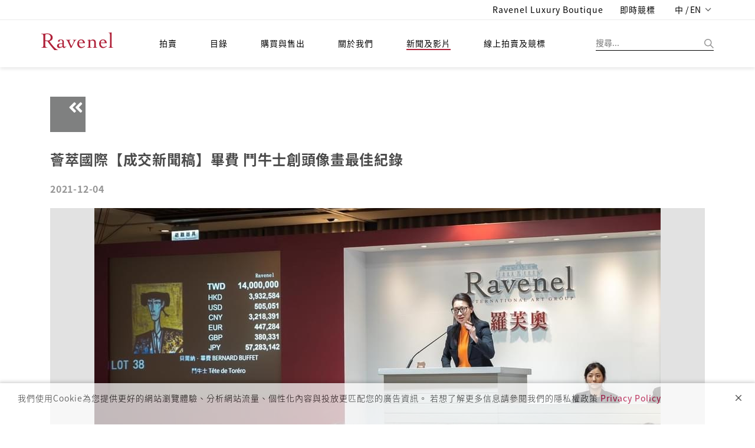

--- FILE ---
content_type: text/html;charset=UTF-8
request_url: https://ravenel.com/news/pressIn/0e98e1bf-80ae-4a1c-90c1-f22323e756ff
body_size: 25267
content:
<!doctype html>

<html>
<head>
	<title>羅芙奧新聞及影片</title>


<meta charset="UTF-8" />
<meta content="IE=edge" http-equiv="X-UA-Compatible" />
<meta content="width=device-width, initial-scale=1" name="viewport" />
<meta content="" name="description" />
<meta content="" name="author" />

<link href="/images/favicon.png" rel="icon" />
<!-- Bootstrap CSS  -->
<link href="/asset/css.2/bootstrap.css?v=1.2" media="screen" rel="stylesheet" type="text/css" />
<!-- Font Awesome CSS -->
<link href="/css.2/font-awesome.min.css" media="screen" rel="stylesheet" type="text/css" />
<link href="/css.2/fontawesome-all.css" media="screen" rel="stylesheet" type="text/css" />
<!-- Slicknav -->
<link href="/css.2/slicknav.css?v=1.1" media="screen" rel="stylesheet" type="text/css" />
<!-- Margo CSS Styles  -->
<link href="/css.2/style_font_a.css" media="screen" rel="stylesheet" type="text/css" />
<link href="/css.2/style_font_b.css" media="screen" rel="stylesheet" type="text/css" />
<link href="/css.2/style_font_c.css" media="screen" rel="stylesheet" type="text/css" />
<link href="/css.2/style.css?v=4.14" media="screen" rel="stylesheet" type="text/css" />
<script type="6b6c89c78661f966c5290910-text/javascript">
	var lang = 'zh_TW';
	var contextPath = '';
	if(lang!="en"){
		document.write('<link rel="stylesheet" href="'+contextPath+'/css.2/notosanstc.css" />');
		document.write('<link rel="stylesheet" href="'+contextPath+'/css.2/style_cn.css" />');
	}
	var contextPathAvoidSlash = contextPath;
	if(contextPathAvoidSlash == '/') {
		contextPathAvoidSlash = '';
	}
</script>
<!-- Responsive CSS Styles  -->
<link href="/css.2/responsive.css" media="screen" rel="stylesheet" type="text/css" />
<!-- Css3 Transitions Styles  -->
<link href="/css.2/animate.css" media="screen" rel="stylesheet" type="text/css" />
<!-- Color CSS Styles  -->
<link href="/css.2/colors/red.css" media="screen" rel="stylesheet" title="red" type="text/css" />
<!-- RiEASE -->
<link rel="stylesheet" href="/css.2/r_common.css" />

<link href="/js/sweetalert/sweetalert.css" rel="stylesheet" type="text/css" />
<!-- custom CSS for front -->
<link rel="stylesheet" href="/css.2/fail.css" />


<link href="/css.2/pagination.css" rel="stylesheet" type="text/css" />
<script src="/js/jquery-2.1.4.min.js" type="6b6c89c78661f966c5290910-text/javascript"></script>
<script src="/js/jquery.requestanimationframe.min.js" type="6b6c89c78661f966c5290910-text/javascript"></script>
<script src="/js/jquery.migrate.js" type="6b6c89c78661f966c5290910-text/javascript"></script>
<script src="/asset/js/bootstrap.min.js" type="6b6c89c78661f966c5290910-text/javascript"></script>
<script src="/js/modernizrr.js" type="6b6c89c78661f966c5290910-text/javascript"></script>
<script src="/js/jquery.fitvids.js" type="6b6c89c78661f966c5290910-text/javascript"></script>
<script src="/js/owl.carousel.min.js" type="6b6c89c78661f966c5290910-text/javascript"></script>
<script src="/js/jquery.isotope.min.js" type="6b6c89c78661f966c5290910-text/javascript"></script>
<script src="/js/jquery.appear.js" type="6b6c89c78661f966c5290910-text/javascript"></script>

<script src="/js/count-to.js" type="6b6c89c78661f966c5290910-text/javascript"></script>
<script src="/js/jquery.textillate.js" type="6b6c89c78661f966c5290910-text/javascript"></script>
<script src="/js/jquery.easypiechart.min.js" type="6b6c89c78661f966c5290910-text/javascript"></script>
<script src="/js/jquery.nicescroll.min.js" type="6b6c89c78661f966c5290910-text/javascript"></script>
<script src="/js/jquery.parallax.js" type="6b6c89c78661f966c5290910-text/javascript"></script>
<script src="/js/mediaelement-and-player.js" type="6b6c89c78661f966c5290910-text/javascript"></script>
<script src="/js/jquery.slicknav.js" type="6b6c89c78661f966c5290910-text/javascript"></script>


<script src="/js/lodash.min.js" type="6b6c89c78661f966c5290910-text/javascript"></script>
<script type="6b6c89c78661f966c5290910-text/javascript" src="/js/r_common.js?v=1.2"></script>
<script type="6b6c89c78661f966c5290910-text/javascript" src="/RiAPI.js"></script>
<script crossorigin="anonymous" integrity="sha512-QJsj3afWlCpnQ60XzzYE8Jb3IgHIK1BcGZox9rUSmRRq3Ocz9vQ1yR80eX2/b9jfx/UuT5zYWNdrM8Te/eCMhQ==" src="https://cdnjs.cloudflare.com/ajax/libs/vue/2.6.11/vue.min.js" type="6b6c89c78661f966c5290910-text/javascript"></script>
<!--<script src="https://cdnjs.cloudflare.com/ajax/libs/vue/2.6.11/vue.js" -->
<!--		integrity="sha512-PyKhbAWS+VlTWXjk/36s5hJmUJBxcGY/1hlxg6woHD/EONP2fawZRKmvHdTGOWPKTqk3CPSUPh7+2boIBklbvw==" -->
<!--		crossorigin="anonymous"></script>	-->
<!--<script type="text/javascript" src="https://cdnjs.cloudflare.com/ajax/libs/vue/2.4.2/vue.min.js"></script>-->
<script src="/js/script.js?v=2.1" type="6b6c89c78661f966c5290910-text/javascript"></script>

<script src="/js/pagination.js" type="6b6c89c78661f966c5290910-text/javascript"></script>
<!-- /* jtLine */ -->
<script src="/js/timeline/js/modernizr.js" type="6b6c89c78661f966c5290910-text/javascript"></script>
<script src="/js/timeline/js/jquery.mobile.custom.min.js" type="6b6c89c78661f966c5290910-text/javascript"></script>
<script src="/js/timeline/js/jtline.js" type="6b6c89c78661f966c5290910-text/javascript"></script>

<!-- Add mousewheel plugin (this is optional) -->
<script src="/js/fancybox/lib/jquery.mousewheel.pack.js" type="6b6c89c78661f966c5290910-text/javascript"></script>
<!-- Add fancyBox -->
<link href="/js/fancybox/source/jquery.fancybox.css" rel="stylesheet" />
<script src="/js/fancybox/source/jquery.fancybox.pack.js" type="6b6c89c78661f966c5290910-text/javascript"></script>
<!-- Optionally add helpers - button, thumbnail and/or media -->
<link href="/js/fancybox/source/helpers/jquery.fancybox-buttons.css" rel="stylesheet" />
<script src="/js/fancybox/source/helpers/jquery.fancybox-buttons.js" type="6b6c89c78661f966c5290910-text/javascript"></script>
<script src="/js/fancybox/source/helpers/jquery.fancybox-media.js" type="6b6c89c78661f966c5290910-text/javascript"></script>
<link href="/js/fancybox/source/helpers/jquery.fancybox-thumbs.css" rel="stylesheet" />
<script src="/js/fancybox/source/helpers/jquery.fancybox-thumbs.js" type="6b6c89c78661f966c5290910-text/javascript"></script>

<!-- Nivo Lightbox -->
<link href="/js/nivo-lightbox/nivo-lightbox.css" rel="stylesheet" />
<link href="/js/nivo-lightbox/themes/default/default.css" rel="stylesheet" />
<script src="/js/nivo-lightbox/nivo-lightbox.js" type="6b6c89c78661f966c5290910-text/javascript"></script>

<!-- plain modal -->
<script src="/js/plain-modal.min.js" type="6b6c89c78661f966c5290910-text/javascript"></script>

<!-- cookie -->
<script src="/js/jquery.cookie.js" type="6b6c89c78661f966c5290910-text/javascript"></script>

<!-- jQuery dependant loadmore -->
<!-- <script type="text/javascript" src="js/loadmore.js" th:src="@{/js/loadmore.js}"></script> -->

<script type="6b6c89c78661f966c5290910-text/javascript" src="/js/vue-paginate.js"></script>

<script src="https://cdnjs.cloudflare.com/ajax/libs/moment.js/2.22.2/moment.min.js" type="6b6c89c78661f966c5290910-text/javascript"></script>

<script src="https://ajax.microsoft.com/ajax/jquery.templates/beta1/jquery.tmpl.min.js" type="6b6c89c78661f966c5290910-text/javascript"></script>

<script type="6b6c89c78661f966c5290910-text/javascript" src="/js/image-scale/image-scale.min.js"></script>

<script type="6b6c89c78661f966c5290910-text/javascript" src="/js/modernizr-custom.js"></script>

<style>
/* we chat qr code in footer */
#ex-010-close1{
	display: block;
    position: absolute;
    right: 0px;
    background: #FFF;
    border: 0px;
}
.plainmodal .plainmodal-overlay{
	background-color: rgba(255,255,255,0);
}
/* for load more button to be in center (artstin1) */
#loadDiv{
	margin-top: 10px;
	text-align: center;
}
/* artist's artworks eprice and fprice (cata_artist_in1) */
.artWorkPrice .row div{
	margin: 5px;
}

/* weChat shower */
.wechatExShower {
	display: none;
	position: absolute;
}
.wechatExShower img {
	max-width: 180px;
	box-shadow: 0px 1px 7px 2px rgba(0, 0, 0, 0.2);
	border-radius: 6px;
}
/* 首頁 banner carousel 樣式 */
.owl-theme-homebanner {}
.owl-theme-homebanner .owl-pagination {
	text-align: center;
}

/* homepage-banner */
.mobile-container {
	width: 100%;
	height: auto;
}
.mobile-container img.homepage-banner-item {
	width: 100%;
}
.homepage-banner-outer {
	position: relative;
	left: -15px;
	width: calc(100% + 30px);
}

</style>


</head>

<body>
	
	<div id="mainContainer">
		
	<!-- fix content container can append -->
	<div class="hidden-header"></div>
	<!-- Start Header Section -->
	<header class="clearfix">
		<!-- Start Top Bar -->
		<div class="top-bar">
			<div class="container">
				<div class="row">
					<div class="col-md-7 pull-right">
						<!-- Start Social Links -->
						<form id="logoutform" name="logoutform" action="/logout.do">
							<ul class="social-list">
<!--								<li>-->
								<li class="hidden">
									<!-- 當已登出狀態時，此項目隱藏，class加上hidden -->
									<a class="itl-tooltip" data-original-title="Member Center" data-placement="bottom" title="" href="/mem/center">
										<i class="fa fa-user visible-xs textColor_blue"></i>
										<span class="hidden-xs hiName">Hi, Guest</span>
									</a>
									<!-- th:text="'Hi, ' + ${session?.FUser?.name}" -->
								</li>
<!--								<li th:classappend="${session.FUser != null} ? ' hidden' ">-->
								<li class="hidden">
									<!-- class="hidden" -->
									<!-- 當已登入狀態時，此項目隱藏 ，class加上hidden -->
									<a class="itl-tooltip" data-placement="bottom" href="/login" title="登入"><i class="fas fa-sign-in-alt visible-xs"></i>
										<span class="hidden-xs">登入</span>
									</a>
								</li>
<!--								<li th:classappend="${session.FUser == null} ? ' hidden'">-->
								<li class=" hidden">
									<!-- 當已登出狀態時，此項目隱藏 ，class加上hidden -->
									<a class="itl-tooltip" data-placement="bottom" id="submitsignout" onclick="if (!window.__cfRLUnblockHandlers) return false; document.getElementById('logoutform').submit();" title="LOGOUT" data-cf-modified-6b6c89c78661f966c5290910-=""><i class="fas fa-sign-out-alt visible-xs"></i>
										<span class="hidden-xs">登出</span>
									</a>
								</li>
								<li>
									<a class="itl-tooltip" data-placement="bottom" target="_blank" href="https://boutique.ravenel.com/" title="Ravenel Luxury Boutique">
										<i class="fa fa-gavel visible-xs"></i>
										<span class="hidden-xs">Ravenel Luxury Boutique</span>
									</a>
								</li>

								<li>
									<a class="itl-tooltip" data-placement="bottom" target="_blank" href="https://bid.ravenel.com/" title="即時競標">
										<i class="fa fa-gavel visible-xs"></i>
										<span class="hidden-xs">即時競標</span>
									</a>
<!--									<a class="itl-tooltip" data-placement="bottom"-->
<!--									   href="https://www.invaluable.com/auction-house/ravenel-3g14fi6o1w/"-->
<!--									   target="_blank" th:title="#{header.bidNow}">-->
<!--										<i class="fa fa-gavel visible-xs"></i>-->
<!--										<span class="hidden-xs" th:text="#{header.bidNow}">即時競標</span>-->
<!--									</a>-->
								</li>
								<li>
									<a class="language dropdown-toggle" data-toggle="dropdown" href="#" style="letter-spacing: 0.1px;">
										<span>中 / EN</span>
										<span class="caret"></span>
									</a>
									<ul class="langMenu dropdown-menu" role="menu">
										<li>
											<a class="changeLanguageLink  active" data-language="zh-TW" href="/zh-TW/news/pressIn/0e98e1bf-80ae-4a1c-90c1-f22323e756ff">繁體中文</a>
										</li>
										<li>
											<a class="changeLanguageLink" data-language="zh-CN" href="/zh-CN/news/pressIn/0e98e1bf-80ae-4a1c-90c1-f22323e756ff">简体中文</a>
										</li>
										<li>
											<a class="changeLanguageLink" data-language="en" href="/en/news/pressIn/0e98e1bf-80ae-4a1c-90c1-f22323e756ff">ENGLISH</a>
										</li>
									</ul>
								</li>
							</ul>
							<input name="_csrf" type="hidden" value="07c30a99-203f-4e09-b260-693e2fc202c7" />
						<input type="hidden" name="_csrf" value="23d8341c-51e3-4b08-8242-bbebfe16ebec" /></form>

						<!-- End Social Links -->
					</div>
					<!-- .col-md-6 -->
				</div>
				<!-- .row -->
			</div>
			<!-- .container -->
		</div>
		<!-- .top-bar -->
		<!-- End Top Bar -->
		<!-- Start  Logo & Naviagtion  -->
		<div class="navbar navbar-default navbar-top">
			<div class="container">
				<div class="navbar-header" id="headDiv">
					<div class="slicknav_menu">
						<margo aria-haspopup="true" class="slicknav_btn slicknav_collapsed" style="outline: none;" tabindex="0"><span class="slicknav_menutxt"></span><span class="slicknav_icon slicknav_no-text"><span class="slicknav_icon-bar"></span><span class="slicknav_icon-bar"></span><span class="slicknav_icon-bar"></span></span></margo>
						<ul aria-hidden="true" class="slicknav_nav slicknav_hidden" role="menu" style="display: none;">
							<li class="slicknav_collapsed slicknav_parent">
								<margo aria-haspopup="true" class="slicknav_item slicknav_row" role="menuitem" style="outline: none;" tabindex="-1">
									<a class="" tabindex="-1" href="/index">拍賣</a>
									<span class="slicknav_arrow"><i class="fa fa-angle-right"></i></span>
								</margo>
								<ul aria-hidden="true" class="dropdown slicknav_hidden" role="menu" style="display: none;">
									<li>
										<a href="/au/calendar" role="menuitem" tabindex="-1">預展/拍賣時間地點</a>
									</li>
									<li>
										<a role="menuitem" tabindex="-1" href="/au/bestArtwork/c26fd62c-bb15-4667-8b42-39a83052e466">精選</a>
									</li>
									<li>
										<a role="menuitem" tabindex="-1" href="/au/dwResult/c26fd62c-bb15-4667-8b42-39a83052e466">歷屆成交紀錄</a>
									</li>
									<li>
										<a role="menuitem" tabindex="-1" href="/BS/auBid">委託競投表格</a>
									</li>
								</ul>
							</li>
							<li class="slicknav_collapsed slicknav_parent">
								<margo aria-haspopup="true" class="slicknav_item slicknav_row" role="menuitem" style="outline: none;" tabindex="-1">
									<a tabindex="-1" href="/catalogues">目錄</a>
									<span class="slicknav_arrow"><i class="fa fa-angle-right"></i></span>
								</margo>
								<ul aria-hidden="true" class="dropdown slicknav_hidden" role="menu" style="display: none;">
									<li>
										<a href="/cata/e" role="menuitem" tabindex="-1">電子目錄</a>
									</li>
									<li>
										<a href="/cata/artist" role="menuitem" tabindex="-1">藝術家簡歷</a>
									</li>
									<li>
										<a href="/cata/lots/" role="menuitem" tabindex="-1">歷屆拍品</a>
									</li>
									<li>
										<a href="/cata/hisCata/c26fd62c-bb15-4667-8b42-39a83052e466" role="menuitem" tabindex="-1">歷屆目錄</a>
									</li>
								</ul>
							</li>
							<li class="slicknav_collapsed slicknav_parent">
								<margo aria-haspopup="true" class="slicknav_item slicknav_row" role="menuitem" style="outline: none;" tabindex="-1">
									<a href="/BS" tabindex="-1">購買與售出</a>
									<span class="slicknav_arrow"><i class="fa fa-angle-right"></i></span>
								</margo>
								<ul aria-hidden="true" class="dropdown slicknav_hidden" role="menu" style="display: none;">
									<li>
										<a href="/BS/howBuy" role="menuitem" tabindex="-1">如何買</a>
									</li>
									<li>
										<a href="/BS/howSell" role="menuitem" tabindex="-1">如何賣</a>
									</li>
									<li>
										<a href="/BS/depart" role="menuitem" tabindex="-1">聯絡我們</a>
									</li>
								</ul>
							</li>
							<li class="slicknav_collapsed slicknav_parent">
								<margo aria-haspopup="true" class="slicknav_item slicknav_row" role="menuitem" style="outline: none;" tabindex="-1">
									<a href="/about" tabindex="-1">關於我們</a>
									<span class="slicknav_arrow"><i class="fa fa-angle-right"></i></span>
								</margo>
								<ul aria-hidden="true" class="dropdown slicknav_hidden" role="menu" style="display: none;">
									<li>
										<a href="/ab/service" role="menuitem" tabindex="-1">服務項目</a>
									</li>
									<li>
										<a href="/ab/CS" role="menuitem" tabindex="-1">客戶服務</a>
									</li>
									<li>
										<a href="/ab/corInfo" role="menuitem" tabindex="-1">集團介紹</a>
									</li>
									<li>
										<a href="藝術計畫" role="menuitem" tabindex="-1">藝術計畫</a>
									</li>
								</ul>
							</li>
							<li class="slicknav_collapsed slicknav_parent">
								<margo aria-haspopup="true" class="slicknav_item slicknav_row" role="menuitem" style="outline: none;" tabindex="-1">
									<a href="/news" tabindex="-1" class=" active">新聞及影片</a>
									<span class="slicknav_arrow"><i class="fa fa-angle-right"></i></span>
								</margo>
								<ul aria-hidden="true" class="dropdown slicknav_hidden" role="menu" style="display: none;">
									<li>
										<a href="/news/press" role="menuitem" tabindex="-1" class=" active">新聞中心</a>
									</li>
									<li>
										<a href="/news/video" role="menuitem" tabindex="-1">影音專區</a>
									</li>
									<li>
										<a href="/news/art" role="menuitem" tabindex="-1">羅芙奧藝術專欄</a>
									</li>
								</ul>
							</li>
							<li class="drop">
								<a target="_blank" href="https://bid.ravenel.com/">線上拍賣及競標</a>
<!--								<a href="https://www.invaluable.com/auction-house/ravenel-3g14fi6o1w/" target="_blank"-->
<!--								   th:text="#{header.menu.online.bid}">線上拍賣及競標</a>-->
<!--								<a href="https://www.invaluable.com/ravenel" target="_blank"-->
<!--								   th:text="#{header.menu.online.bid}">線上拍賣及競標</a>-->
							</li>
						</ul>
					</div>
					<!-- Stat Toggle Nav Link For Mobiles -->
					<button class="navbar-toggle" data-target=".navbar-collapse" data-toggle="collapse" type="button">
						<i class="fa fa-bars"></i>
					</button>
					<!-- End Toggle Nav Link For Mobiles -->
					<h1>
						<a class="navbar-brand" href="/index">
							<img alt="羅芙奧藝術集團" src="/images/logo.svg?t=1" />
						</a>
					</h1>
				</div>
				<!-- 如使用者於手機版點擊搜尋按鈕，則於 .search-form-status 旁加上 .show-search-form，即會顯示搜尋輸入框 -->
				<div class="search-form-status">
					<a class="show-search search-close-btn"> </a>
					<div class="search-side">
						<a class="show-search bg-img search-go-btn" id="doSearchBtn"> </a>
						<div class="search-form">
							<input id="s" name="keyword" type="text" value="" placeholder="搜尋..." />
						</div>
					</div>
				</div>
				<div class="navbar-collapse collapse">
					<!-- 電腦版選單 -->
					<ul class="nav navbar-nav navbar-left subMenuArrow hidden-nav-mobile">
						<li class="drop">
							<a class="" href="/index">拍賣</a>
							<!-- class="active"  -->
							<ul class="dropdown subMenuAcMove  default-style">
								<li>
									<a href="/au/calendar">預展/拍賣時間地點</a>
								</li>
								<!-- class="active"  -->
								<li>
									<a href="/au/bestArtwork">精選</a>
								</li>
								<li>
									<a href="/au/dwResult/c26fd62c-bb15-4667-8b42-39a83052e466">歷屆成交紀錄</a>
								</li>
								<li>
									<a href="/BS/auBid">委託競投表格</a>
								</li>
							</ul>
						</li>
						<li class="drop">
							<a href="/catalogues">目錄</a>
							<ul class="dropdown subMenuCaMove  default-style">
								<li><a href="/cata/e">電子目錄</a></li>
								<li>
									<a href="/cata/artist">藝術家簡歷</a>
								</li>
								<li>
									<a href="/cata/lots/">歷屆拍品</a>
								</li>
								<li>
									<a href="/cata/hisCata/c26fd62c-bb15-4667-8b42-39a83052e466">歷屆目錄</a>
								</li>
							</ul>
						</li>
						<li class="drop">
							<a href="/BS">購買與售出</a>
							<ul class="dropdown subMenuBsMove  default-style">
								<li><a href="/BS/howBuy">如何買</a></li>
								<li><a href="/BS/howSell">如何賣</a></li>
								<li>
									<a href="/BS/depart">聯絡我們</a>
								</li>
							</ul>
						</li>
						<li class="drop">
							<a href="/about">關於我們</a>
							<ul class="dropdown subMenuAbMove  default-style">
								<li>
									<a href="/ab/service">服務項目</a>
								</li>
								<li><a href="/ab/CS">客戶服務</a></li>
								<li>
									<a href="/ab/corInfo">集團介紹</a>
								</li>
								<li><a href="/ab/EP">藝術計畫</a></li>
							</ul>
						</li>
						<li class="drop">
							<a href="/news" class=" active">新聞及影片</a>
							<ul class="dropdown subMenuNwMove">
								<li>
									<a href="/news/press" class=" active">新聞中心</a>
								</li>
								<li>
									<a href="/news/video">影音專區</a>
								</li>
								<li>
									<a href="/news/art">羅芙奧藝術專欄</a>
								</li>
								<li>
									<a href="/news/social">社群媒體</a>
								</li>
							</ul>
						</li>
						<li class="drop">
							<a target="_blank" href="https://bid.ravenel.com/">線上拍賣及競標</a>
<!--							<a href="https://www.invaluable.com/auction-house/ravenel-3g14fi6o1w/" target="_blank"-->
<!--								th:text="#{header.menu.online.bid}">線上拍賣及競標</a>-->
						</li>
					</ul>
					<!-- End Navigation List -->
				</div>
			</div>
			<!-- Mobile Menu Start -->
			<!-- 手機版選單 -->
			<ul class="nav navbar-nav navbar-left subMenuArrow hidden-nav-desktop submenuContainer">
				<li class="drop">
					<button class="close-btn">
						<img alt="" src="/images/img-close.png" title="" />
					</button>
				</li>
				<li class="drop">
					<a class="active" href="">語言/Language</a>
					<ul class="dropdown subMenuAcMove">
						<li>
							<a href="/zh-TW/news/pressIn/0e98e1bf-80ae-4a1c-90c1-f22323e756ff" class=" active">繁體中文</a>
						</li>
						<li>
							<a href="/zh-CN/news/pressIn/0e98e1bf-80ae-4a1c-90c1-f22323e756ff">簡體中文</a>
						</li>
						<li>
							<a href="/en/news/pressIn/0e98e1bf-80ae-4a1c-90c1-f22323e756ff">English</a>
						</li>
					</ul>
				</li>
				<li class="drop">
					<a class=" active" href="/index">拍賣</a>
					<!-- class="active"  -->
					<ul class="dropdown subMenuAcMove">
						<li class="">
							<a href="/au/calendar">預展/拍賣時間地點</a>
						</li>
						<!-- class="active"  -->
						<li>
							<a href="/au/bestArtwork">精選</a>
						</li>
						<li>
							<a href="/au/dwResult/c26fd62c-bb15-4667-8b42-39a83052e466">歷屆成交紀錄</a>
						</li>
						<li>
							<a href="/BS/auBid">委託競投表格</a>
						</li>
					</ul>
				</li>
				<li class="drop">
					<a href="/catalogues">目錄</a>
					<ul class="dropdown subMenuCaMove">
						<li><a href="/cata/e">電子目錄</a></li>
						<li>
							<a href="/cata/artist">藝術家簡歷</a>
						</li>
						<li>
							<a href="/cata/lots/">歷屆拍品</a>
						</li>
						<li>
							<a href="/cata/hisCata/c26fd62c-bb15-4667-8b42-39a83052e466">歷屆目錄</a>
						</li>
					</ul>
				</li>
				<li class="drop">
					<a href="/BS">購買與售出</a>
					<ul class="dropdown subMenuBsMove">
						<li><a href="/BS/howBuy">如何買</a></li>
						<li><a href="/BS/howSell">如何賣</a></li>
						<li>
							<a href="/BS/depart">聯絡我們</a>
						</li>
					</ul>
				</li>
				<li class="drop">
					<a href="/about">關於我們</a>
					<ul class="dropdown subMenuAbMove">
						<li>
							<a href="/ab/service">服務項目</a>
						</li>
						<li><a href="/ab/CS">客戶服務</a></li>
						<li>
							<a href="/ab/corInfo">集團介紹</a>
						</li>
						<li><a href="藝術計畫">藝術計畫</a></li>
					</ul>
				</li>
				<li class="drop">
					<a href="/news" class=" active">新聞及影片</a>
					<ul class="dropdown subMenuNwMove">
						<li>
							<a href="/news/press" class=" active">新聞中心</a>
						</li>
						<li>
							<a href="/news/video">影音專區</a>
						</li>
						<li>
							<a href="/news/art">羅芙奧藝術專欄</a>
						</li>
						<li>
							<a href="/news/social">社群媒體</a>
						</li>
					</ul>
				</li>
				<li class="drop">
					<a target="_blank" href="https://bid.ravenel.com/">線上拍賣及競標</a>
<!--					<a href="https://www.invaluable.com/auction-house/ravenel-3g14fi6o1w/" target="_blank"-->
<!--					   th:text="#{header.menu.online.bid}">線上拍賣及競標</a>-->
				</li>
			</ul>
			<!-- End Navigation List -->
			<!-- End Search -->

			<!-- Mobile Menu End -->
		</div>
		<!-- End Header Logo & Naviagtion -->
	</header>
	<!-- end header -->


		<div>
	        <style>
				.author span{
					font-size:16px;
				}
			</style>
            <!-- Full Body Container --> 
            <div id="container"> 
                <!-- Start Header Section --> 
                <!-- End Header Section --> 
                <!-- InstanceBeginEditable name="EditRegion1" --> 
                <section class="container-fluid newsIn"> 
                    <div class="container"> 
                        <div class="backPageEvent"> 
                            <a href="#" onclick="if (!window.__cfRLUnblockHandlers) return false; history.back()" data-cf-modified-6b6c89c78661f966c5290910-=""><i class="fa fa-angle-double-left fa-2x"></i></a> 
                        </div> 
                        <div class="newsEdit"> 
                            <div class="row"> 
                                <div class="col-md-8"></div> 
                                <div class="col-md-4"> 
                                    <h2>薈萃國際【成交新聞稿】畢費 鬥牛士創頭像畫最佳紀錄</h2> 
                                    <h5 class="author" style="color: #959595">
										<span id="authorBlock">Eva Tang / </span>
										<span id="originBlock">Ravenel Quarterly No. 21 2017/05 / </span>
										<span id="showDate">2017-05-16</span>
									</h5> 
                                </div> 
                                <div class="col-md-8"> 
                                    <div class="newsImgShow"> 
                                        <div class="touch-slider" data-slider-navigation="true" data-slider-pagination="true"> 
                                        	   <div class="item"> 
                                                <img src="/resource/images/e3cab710-625b-4434-8a7c-e41cf0bd0d9e" /> 
                                            </div>
<!--                                             <div class="item">  -->
<!--                                                 <img alt="" src="images/press/press1.png" th:src="@{/images/press/press1.png}">  -->
<!--                                             </div>  -->
<!--                                             <div class="item">  -->
<!--                                                 <img alt="" src="images/aboutUs2.png" th:src="@{/images/aboutUs2.png}">  -->
<!--                                             </div>  -->
<!--                                             <div class="item">  -->
<!--                                                 <img alt="" src="images/aboutUs1.png" th:src="@{/images/aboutUs1.png}">  -->
<!--                                             </div>  -->
                                        </div> 
                                    </div> 
                                </div> 
                                <div class="col-md-4" id="newsContent">
                                    	<hr /> 
                                    	<div class="EPeditSubtit">
                                         ＋ OVERVIEW 
                                    	</div> 
                                    	<p>Held on two consecutive days, June 3 and June 4, the 2016 Spring Auction Taipei “Finest and Rarest Wines” closed successfully Saturday evening. The auction collected a total of 940 lots. With rigorous selection of wine quality, Ravenel presented exquisite fine wines from the new and the old worlds as well an abundance of Japanese and Scotch whiskies. This year’s Spring Auction reached nearly US$2,400,000 in total revenue and over 70% sold by lot. Facing the market correction in Asian wine auctions today, buyers still gave Ravenel full support to maintain a stable foothold in Taiwan’s fine wine auction market. As always, Ravenel appreciates the continued support and recognition of distinguished collectors everywhere.</p> 
                                    	<p>The auction began with Bordeaux cellars. The results showed that wines from celebrated chateaus in legendary years were particularly favored. The market of cellar vintages is also recovering stably. The oldest vintage of this auction, Château Margaux 1900, was sold for US$12,979. The rest, such as Château La Mission Haut-Brion 1955, Château Latour 1966 and Château Cheval Blanc 2005, also </p> 
                                    	<hr /> 
                                </div> 
                            </div> 
                        </div> 
                    </div> 
                </section> 
                <!-- InstanceEndEditable --> 
                <!-- go to top --> 
                <a class="btn bg-orange btn-lg back-to-top" data-placement="left" data-toggle="tooltip" href="#" id="back-to-top" role="button" title="Click to return on the top page"> <span class="fa fa-caret-up"></span> </a> 
            </div> 
            <!-- end #container --> 
            <!-- InstanceBeginEditable name="EditRegion3" --> 
            <!-- go to top --> 
            <!-- InstanceEndEditable --> 
            <!-- InstanceEnd -->
        </div>
		<footer class="footer-widget social-widget">

		<div class="link-wrap navbar-default">
			<img alt="" class="footer-logo" src="/images/footer-logo.svg?t=1" />
			<ul class="social-icons hidden-nav-desktop" id="socialIcon">
				
					<li>
						<a class="" id="ic-FaceBook-mobile" href="https://www.facebook.com/RavenelArtGroup">
							<img src="/images/footer-fb.png" />
							
							
							
							
						</a></li>
				
				
					<li>
						<a class="" id="ic-Line-mobile" href="https://line.me/R/ti/p/%40nte1433g">
							
							<img src="/images/footer-line.png" />
							
							
							
						</a></li>
				
				
					<li>
						<a class="" id="ic-Instagram-mobile" href="https://instagram.com/ravenelart/">
							
							
							<img src="/images/footer-instagram.png" />
							
							
						</a></li>
				
				
					<li>
						<a class="" id="ic-WeChat-mobile" href="https://web.wechat.com/?lang=zh_TW">
							
							
							
							<img src="/images/footer-wechat.png" />
							
						</a></li>
				
				
					<li>
						<a class="" id="ic-Youtube-mobile" href="https://youtube.com/@Ravenel">
							
							
							
							
							<img src="/images/footer-youtube.png" />
						</a></li>
				
				
					<li>
						<a class="" id="ic-Weibo-mobile" href="https://e.weibo.com/ravenel">
							
							
							
							
							
						</a></li>
				
			</ul>
			<div class="container flex-center w-100 hidden-nav-mobile">
				<ul class="nav navbar-nav subMenuArrow list-inline footerMenu">
					<li class="drop">
						<a href="/index">
							拍賣
							<span class="caret"></span>
						</a>
						<ul class="dropdown subMenuAcMove">
							<li>
								<a href="/au/calendar">預展/拍賣時間地點</a>
							</li>
							<li>
								<a href="/au/bestArtwork/c26fd62c-bb15-4667-8b42-39a83052e466">精選</a>
							</li>
							<li>
								<a href="/au/dwResult/c26fd62c-bb15-4667-8b42-39a83052e466">歷屆成交紀錄</a>
							</li>
							<li>
								<a href="/BS/auBid">委託競投表格</a>
							</li>
						</ul>
					</li>
					<li class="drop">
						<a href="/catalogues">
							目錄
							<span class="caret"></span>
						</a>
						<ul class="dropdown subMenuCaMove">
							<li class="">
								<a href="/cata/e">電子目錄</a></li>
							<li>
								<a href="/cata/artist">藝術家簡歷</a>
							</li>
							<li>
								<a href="/cata/lots/">歷屆拍品</a>
							</li>
							<li>
								<a href="/cata/hisCata/c26fd62c-bb15-4667-8b42-39a83052e466">歷屆目錄</a>
							</li>
						</ul>
					</li>
					<li class="drop">
						<a href="/BS">
							購買與售出
							<span class="caret"></span>
						</a>
						<ul class="dropdown subMenuBsMove">
							<li class="">
								<a href="/BS/howBuy">如何買</a>
							</li>
							<li>
								<a href="/BS/howSell">如何賣</a>
							</li>
							<li>
								<a href="/BS/depart">聯絡我們</a>
							</li>
						</ul>
					</li>
					<li class="drop">
						<a href="/about">
							關於我們
							<span class="caret"></span>
						</a>
						<ul class="dropdown subMenuAbMove">
							<li class="">
								<a href="/ab/service">服務項目</a>
							</li>
							<li>
								<a href="/ab/CS">客戶服務</a>
							</li>
							<li>
								<a href="/ab/corInfo">集團介紹</a>
							</li>
							<li>
								<a href="/ab/EP">藝術計畫</a>
							</li>
						</ul>
					</li>
					<li class="drop  ">
						<a href="/news" class=" ">
							新聞及影片
							<span class="caret"></span>
						</a>
						<ul class="dropdown subMenuNwMove">
							<li class="">
								<a href="/news/press" class=" active">新聞中心</a>
							</li>
							<li>
								<a href="/news/video">影音專區</a>
							</li>
							<li>
								<a href="/news/art">羅芙奧藝術專欄</a>
							</li>
							<li>
								<a href="/news/social">社群媒體</a>
							</li>
						</ul>
					</li>
					<li class="drop">
<!--						href="https://www.onlinebids-ravenel.com/"  -->
						<a target="_blank" href="https://bid.ravenel.com/">線上拍賣及競標</a>
<!--						<a href="https://www.invaluable.com/auction-house/ravenel-3g14fi6o1w/" target="_blank"-->
<!--						   th:text="#{header.menu.online.bid}">線上拍賣及競標</a>-->
					</li>
				</ul>
			</div>
		</div>

		<div class="privacy-wrap">
			<div class="container">
				<div class="row flex-middle w-100">
					<div class="col-md-6 text-left">
						<p>
							© 2018 <span>羅芙奧藝術集團</span>
							<a class="policyLink" href="/privacyPolicy">線上隱私權保護政策</a>
						</p>
					</div>
					<div class="col-md-6 text-right">
						<ul class="social-icons hidden-nav-mobile" id="socialIcon">
							
								<li>
									<a class="" id="ic-FaceBook" href="https://www.facebook.com/RavenelArtGroup">
										<img src="/images/footer-fb.png" />
										
										
										
										
									</a></li>
							
							
								<li>
									<a class="" id="ic-Line" href="https://line.me/R/ti/p/%40nte1433g">
										
										<img src="/images/footer-line.png" />
										
										
										
									</a></li>
							
							
								<li>
									<a class="" id="ic-Instagram" href="https://instagram.com/ravenelart/">
										
										
										<img src="/images/footer-instagram.png" />
										
										
									</a></li>
							
							
								<li>
									<a class="" id="ic-WeChat" href="https://web.wechat.com/?lang=zh_TW">
										
										
										
										<img src="/images/footer-wechat.png" />
										
									</a></li>
							
							
								<li>
									<a class="" id="ic-Youtube" href="https://youtube.com/@Ravenel">
										
										
										
										
										<img src="/images/footer-youtube.png" />
									</a></li>
							
							
								<li>
									<a class="" id="ic-Weibo" href="https://e.weibo.com/ravenel">
										
										
										
										
										
									</a></li>
							
						</ul>
						<div class="wechatExShower" data-show-place="top" id="ic-WeChat-shower">
							<img height="180" width="180" src="/images/wechatqr.png" />
						</div>
						<div class="wechatExShower" data-show-place="top" id="ic-Line-shower">
							<img height="180" width="180" src="/images/lineqr.png" />
						</div>
					</div>
				</div>
			</div>
		</div>

		<script type="6b6c89c78661f966c5290910-text/javascript">
			$(document).ready(function() {
				// GDPR.
				reqGDPR();

				weChatInit();
			});

			/**
			 * weChat social icon 點擊事件
			 */
			function weChatInit() {
				var closeWeChat = function(e) {
					var $box = $(".wechatExShower");
					var targetIsBox = false;
					$box.each(function() {
						var inc = $.contains(this, e.target);
						if(inc) targetIsBox = true;
					});
					if(e.type == 'click' && targetIsBox) {
						return;
					}
					var arr = [];
					$box.each(function() {
						arr.push($(this).attr('data-isShow'));
					});
					if(arr.indexOf('true') != -1) {
						$box.attr('data-isShow', 'false').fadeOut();
					}
				}

				$('body,html').on('click', closeWeChat).on('mousewheel', closeWeChat);
				$(window).on('resize', closeWeChat);

				// show QRCode box
				$("#ic-WeChat, #leftSide-ic-WeChat, #ic-Line, #leftSide-ic-Line").on('click', function(e){
					e.preventDefault();
					var $this = $(this),
						$box = $("#" + $this.attr('id') + '-shower');
					var showPlace = $box.attr('data-show-place') || 'top';
					var boxSize = 180;
					var pos = $this.position();
					var iconWidth = $this.find('i').width();
					var winWidth = $(window).width();
					var iconCenterX = pos.left + (iconWidth / 2);
					var iconCenterY = pos.top + (iconWidth / 2);
					var boxLeft = 0, boxTop = 0;
					if(showPlace === 'top') {
						boxLeft = iconCenterX - (boxSize / 2);
						boxTop = pos.top - boxSize - 20;
						var boxMax = boxLeft + boxSize;
						if(boxMax - winWidth > 0) {
							// over window width
							boxLeft = winWidth - boxSize - 20;
						}
					}else if(showPlace === 'right') {
						boxLeft = iconCenterX + 40;
						boxTop = iconCenterY - (boxSize / 2);
					}
					if($box.attr('data-isShow') === 'true') {
						$box.attr('data-isShow', 'false').fadeOut();
						return;
					}
					$('[id$="-shower"][data-isShow="true"]').each(function(index, item) {
						var $item = $(item);
						var myId = $(item).attr('id');
						if(myId === $box.attr('id')) {
							return;
						}
						$item.attr('data-isShow', 'false').hide();
					});
					$box.css({
						top : boxTop + 'px',
						left : boxLeft + 'px'
					}).attr('data-isShow', 'true').fadeIn();
					if($this.is('[id^="leftSide-ic"]')) {
						$box.parent().css('z-index', 100);
					}
					return false;
				});
			}

			function reqGDPR() {
				var hasGDPR = $.cookie('gdpr_read');
				if(hasGDPR && hasGDPR === '1') {
					return;
				}
				RiAPI.run({
					url : '/rest/common/gdpr',
					success : function(resp) {
						if(resp.code != 0) {
							return;
						}
						var container = $('#gdprContainer');
						var data = resp.data;
						container.find('p').first().html(data);
						container.fadeIn();
					},
					error : function() {}
				});

				$('#gdprContainer').find('button').click(function() {
					$.cookie('gdpr_read', '1', {
						path : '/',
						expires : 365 * 10
					});
					$('#gdprContainer').hide();
				});
			}
		</script>
	</footer>
		
		<div class="gdqr_notice" id="gdprContainer" style="display:none;">
			<p></p>
			<button aria-label="Close" class="close" type="button">
				<span aria-hidden="true"><img alt="close" src="/images/fa-close.png" /></span>
			</button>
		</div>
	
		
		<!-- go to top -->
		<a class="btn bg-orange btn-lg back-to-top" data-placement="left" data-toggle="tooltip" href="#" id="back-to-top" role="button" title="Click to return on the top page">
			<span class="fa fa-caret-up"></span>
		</a>
	
	</div>
	
	
	

	<!-- <script type="text/javascript" src="js/script.js" th:src="@{/js/script.js?v=1}"></script> -->
	<!-- go to top -->
	<script type="6b6c89c78661f966c5290910-text/javascript">

		/*-- 全站搜尋 function --*/
		function doSearchWebsite(event) {
			event.preventDefault();
			var keyword = $('#s').val();
			if(keyword == null || keyword == '') {
				return false;
			}
			var $btn = $('.search-form-status .search-go-btn');
			var clickMode = $btn.data('clickMode');
			if(clickMode === 'mobile' && $btn.data('show-search') !== 'true') {
				return false;
			}
			window.location = contextPathAvoidSlash + '/search/' + encodeURIComponent(keyword);
			//window.location = contextPathAvoidSlash + '/search?kw=' + encodeURIComponent(keyword);
		}

		function imgForceReload(index, item) {
			var src = $(item).attr('src');
			src += "?t=" + new Date().getTime();
			$(item).attr('src', src);
		}

		// image not found
		$('img.imgNotFoundBlank').on('error', function (e) {
			$(this).attr('src', imageBlank());
		}).each(imgForceReload);

		$(document).ready(function () {
			// 全站搜尋 click event
			$('#s').keydown(function (e) {
				if (e.keyCode === 13) {
					e.preventDefault();
					doSearchWebsite(e);
					return false;
				}
			});
			$('#doSearchBtn').click(doSearchWebsite);

			// fix language switcher
			$('.changeLanguageLink').each(function(index, item) {
				$(item).click(function(e) {
					var $lnk = $(this);
					var keyword = $lnk.attr('data-search-keyword');
					if(keyword == null || keyword == '' || keyword == 'null' || keyword === 'undefined') {
						return true;
					}
					var lang = $lnk.attr('data-language');
					e.preventDefault();
					window.location = contextPathAvoidSlash + '/' + lang + '/search/' + keyword;
					return false;
				});
			});

			// data-to-link 非 a tag 卻需要連結的元素
			$('[data-to-link]').each(function(index, elt) {
				var $elt = $(elt);
				var toLink = $elt.attr('data-to-link');
				if(toLink == null || toLink == '') {
					return;
				}
				var currentStyle = $elt.attr('style') || '';
				$elt.click(function() {
					var toLink2 = $elt.attr('data-to-link');
					var toMode = $elt.attr('data-to-target') || '_blank';
					if(toMode == '_blank') {
						window.open(toLink2);
					}else {
						window.location.href = toLink2;
					}
				}).attr('style', currentStyle + ';cursor:pointer;');
			});

			// show or hide back-to-top
			$(window).scroll(function () {
				if ($(this).scrollTop() > 50) {
					$('#back-to-top').fadeIn();
				} else {
					$('#back-to-top').fadeOut();
				}
			});
			// scroll body to 0px on click
			$('#back-to-top').click(function () {
				$('#back-to-top').tooltip('hide');
				var defFunc = function() {
					$('body,html').animate({
						scrollTop: 0
					}, 600);
				}
				try {
					var hasNiceScroll = $('html').getNiceScroll || false;
					if (hasNiceScroll) {
						$("html").getNiceScroll(0).doScrollTop(0, 600);
					} else {
						defFunc();
					}
				}catch(ex) {
					defFunc();
				}
				return false;
			});
			$('#back-to-top').tooltip('show');

			// image not found
			$('img.imgNotFound').on('load', function (e) {
				var h = $(this).prop('naturalHeight');
				if (h == 1) {
					$(this).attr('src', imageNotFound());
				}
			}).on('error', function (e) {
				$(this).attr('src', imageNotFound());
			})
				.each(imgForceReload);

			$('img.imgNotFoundBanner').on('load', function (e) {
				var h = $(this).prop('naturalHeight');
				if (h == 1) {
					var img = $(this).attr('src', imageNotFound());
					img.css({
						width: 'inherit',
						'min-height': '80%'
					}).parent().css({
						'background-color': 'white'
					});
				}
			}).on('error', function (e) {
				var img = $(this).attr('src', imageNotFound());
				img.css({
					width: 'inherit',
					'min-height': '80%'
				}).parent().css({
					'background-color': 'white'
				});
			}).each(imgForceReload);

			$('img.imgNotFoundHH').on('load', function (e) {
				//console.log($(this).prop('naturalHeight'));
				//console.log($(this).prop('naturalWidth'));
				var h = $(this).prop('naturalHeight');
				if (h == 1) {
					var img = $(this).attr('src', imageNotFound());
					var parentHeight = $(this).parent().parent().height();
					var h = null;
					if (!isNaN(parentHeight)) {
						h = parentHeight / 2;
					}
					if (!h) return;
					img.css({
						'min-height': h + 'px'
					});
				}
			}).on('error', function (e) {
				var img = $(this).attr('src', imageNotFound());
				var parentHeight = $(this).parent().parent().height();
				var h = null;
				if (!isNaN(parentHeight)) {
					h = parentHeight / 2;
				}
				if (!h) return;
				img.css({
					'min-height': h + 'px'
				});
			}).each(imgForceReload);
		});

		function imageBlank() {
			return "[data-uri]";
		}

		function imageNotFound() {
			return "[data-uri]";
		}

	</script>



	
	
	
	<div> 
            
            
			<script src="https://cdnjs.cloudflare.com/ajax/libs/moment.js/2.18.1/moment.min.js" type="6b6c89c78661f966c5290910-text/javascript"></script>
			<script type="6b6c89c78661f966c5290910-text/javascript">
				var onlineTime = '2021-12-05T00:00:00.000+08:00';
				var showDate = moment(onlineTime).format('YYYY-MM-DD');
				$('#showDate').html(showDate);
				var newsContent = '<div>\n <p><br><\/p>\n <p>\n  <!--{cke_protected}%3Cmeta%20charset%3D%22utf-8%22%20%2F%3E--><\/p>\n <p dir=\"ltr\"><b id=\"docs-internal-guid-c8f50a42-7fff-7fb4-782c-56a3bc93d221\">\u7F85\u8299\u59672021\u79CB\u5B63\u62CD\u8CE3\u6703\u300C\u8588\u8403\u570B\u969B\u5C08\u5834\u300D\uFF0C105\u4EF6\u62CD\u54C1\u5713\u6EFF\u6536\u69CC\uFF0C\u6089\u6578\u6574\u9AD4\u62CD\u5834\u6210\u7E3E\uFF0C\u7D93\u5178\u5927\u5E2B\u85DD\u8853\u7A69\u5065\u6210\u7E3E\uFF0C\u76E1\u986F\u5927\u5BB6\u98A8\u7BC4\uFF1B\u800C\u7576\u4EE3\u591A\u5143\u65B0\u8208\u85DD\u8853\uFF0C\u50AC\u751F\u62CD\u5834\u71B1\u70C8\u6C23\u6C1B\u5275\u51FA\u4EAE\u9EDE\uFF0C\u7686\u6709\u4E0D\u932F\u7684\u8868\u73FE\u3002<\/b><\/p>\n <p><br><\/p>\n <p dir=\"ltr\"><b id=\"docs-internal-guid-c8f50a42-7fff-7fb4-782c-56a3bc93d221\">\u5168\u5834\u6700\u9AD8\u7126\u9EDE lot 038 \u7562\u8CBB\u300A\u9B25\u725B\u58EB\u300B\u96FB\u8A71\u7AF6\u6A19\uFF0C\u53F0\u5E631,680\u842C\u5143\u6210\u4EA4\uFF0C\u70BA\u85DD\u8853\u5BB6\u8A72\u7CFB\u5217\u982D\u50CF\u756B\u6700\u9AD8\u7D00\u9304\u3002\u800C\u5C01\u9762\u62CD\u54C1lot 037 \u55AC\u6CBB\xB7\u99AC\u4FEE\u300A\u8FF7\u6200\u865B\u7A7A\u300B\u62CD\u8CE3\u5B98\u8207\u96FB\u8A71\u7AF6\u6A19\u4E92\u5225\u82D7\u982D\uFF0C\u4E00\u958B\u59CB\u4EE5\u66F8\u9762\u6A19\u66AB\u6642\u9818\u5148\uFF0C\u5F8C\u7AF6\u6A19\u51FA\u50F9\u8FCE\u982D\u8D95\u4E0A\uFF0C\u4EE5\u53F0\u5E63600\u842C\u5143\u8993\u5F97\u65B0\u4E3B\u3002\u5176\u4E2D\uFF0C\u7562\u5361\u7D22\u5275\u4F5C\u751F\u6DAF\u6700\u5927\u5C3A\u5E45\u9676\u677F\u756B\u4F5C\u54C1\uFF0Clot 035\u300A\u6234\u8457\u83EF\u9E97\u5927\u5E3D\u7684\u5973\u4EBA\u300B\uFF0C\u4EE5\u53F0\u5E63220\u842C\u5143\u8D77\u6A19\uFF0C\u7D93\u4E09\u65B9\u96FB\u8A71\u8207\u7DB2\u8DEF\u7AF6\u6295\u76F8\u4E92\u8F03\u52C1\uFF0C\u5168\u5834\u6C23\u6C1B\u51DD\u805A\uFF0C\u89C0\u773E\u5C4F\u606F\u671F\u5F85\uFF0C\u5404\u65B9\u7AF6\u50F9\u8005\u7A81\u7834\u91CD\u570D\uFF0C\u6700\u5F8C\u4EE5\u53F0\u5E63504\u842C\u5143\u6210\u4EA4\u3002<\/b><\/p>\n <p><br><\/p>\n <p dir=\"ltr\"><b id=\"docs-internal-guid-c8f50a42-7fff-7fb4-782c-56a3bc93d221\">\u65E5\u672C\u7576\u4EE3\u85DD\u8853\u6700\u4F73\u4EBA\u6C23\u85DD\u8853\u5BB6\uFF0C\u8868\u73FE\u4F9D\u7136\u4EAE\u773C\u596A\u76EE\uFF0C\u8349\u9593\u5F4C\u751Flot 027\u300A\u5357\u74DC\u300B\u9285\u96D5\u6210\u4EA4\u50F9\u53F0\u5E63384\u842C\u5143\uFF1B\u5948\u826F\u7F8E\u667A lot 022\u300A\u5409\u4ED6\u5973\u5B69\u300B\u4EE5\u53F0\u5E63204\u842C\u5143\u6210\u4EA4\u3002lot 043 \u5C71\u672C\u9EBB\u53CB\u9999\u300A\u7D05\u718A\u300B\u6210\u4EA4\u50F9\u53F0\u5E63192\u842C\u5143\u3002\u800C\u5370\u5C3C\u85DD\u8853\u5BB6\u7F85\u6BD4\xB7\u5B89\u6258\u8AFE lot 075\u300A\u5C0F\u9B54\u5973\u300B\u8D85\u4E4E\u5E02\u5834\u7684\u512A\u8CEA\u8868\u73FE\uFF0C\u4E5F\u6210\u70BA\u62CD\u5834\u7126\u9EDE\uFF0C\u4EE5\u53F0\u5E63300\u842C\u5143\u70BA\u65B0\u85CF\u5BB6\u5165\u8377\u3002<\/b><\/p>\n <p><br><\/p>\n <p dir=\"ltr\"><b id=\"docs-internal-guid-c8f50a42-7fff-7fb4-782c-56a3bc93d221\">\u65B0\u8208\u85DD\u8853\u5BB6 lot 061 LY\u300ALUV\u5728\u8857\u982D\u300B\u756B\u4F5C\uFF0C\u539F\u8D77\u62CD\u50F9\u53F0\u5E6390\u842C\uFF0C\u7D93\u96FB\u8A71\u8207\u73FE\u5834\u7AF6\u6A19\u76F8\u4E92\u8F03\u52C1\uFF0C\u4EE5\u6210\u4EA4\u50F9\u53F0\u5E63240\u842C\u5143\u6210\u4EA4\uFF0C\u7A81\u7834\u4ECA\u590F\u7D00\u9304\uFF0C\u5275\u85DD\u8853\u5BB6\u5168\u7403\u6700\u9AD8\u62CD\u8CE3\u7D00\u9304\u3002\u540C\u6A23\u7DE0\u9020\u85DD\u8853\u5BB6\u500B\u4EBA\u7B2C\u4E00\u7D00\u9304\u7684\u9084\u6709lot 020 \u5C0F\u6797\u9EBB\u8863\u5B50\u300A\u7121\u984C\uFF08\u5C0D\u6BD4\uFF09\u300B\u7A81\u7834\u767E\u842C\u91D1\u984D\uFF0C\u4EE5\u6210\u4EA4\u50F9\u53F0\u5E63108\u842C\uFF0C\u70AB\u98A8\u5F0F\u6A6B\u6383\u5168\u5834\u7126\u9EDE\u3002lot 085 \u5854\u59AE\u4E9E\xB7\u99AC\u83AB\u5217\u970D\u300A\u7D04\u6703\u4E4B\u4E8C\u300B\u9996\u6B21\u767B\u4E0A\u5BE6\u9AD4\u5C08\u5834\uFF0C\u5373\u5275\u4E0B\u500B\u4EBA\u62CD\u8CE3\u7D00\u9304\u4EE5\u53F0\u5E63138\u842C\u5143\u6210\u4EA4\u3002lot 042 \u9AD8\u91CE\u7DBE\u300A\u54C8\u7D22\u723E\u5973\u795E\u300B\u7CBE\u7DFB\u756B\u4F5C\u4EE5\u53F0\u5E63168\u842C\u5143\u559C\u8FCE\u65B0\u4E3B\uFF0Clot 065 \u5F7C\u5F97\xB7\u840A\u8332\u4F2F\u65AF\u300A\u9AD8\u5EA6\u61F7\u7591\u300B\u4EE5\u53F0\u5E63264\u842C\u5143\u4F73\u7E3E\u6210\u4EA4\u3002<\/b><\/p>\n <p><br><\/p>\n <p dir=\"ltr\"><b id=\"docs-internal-guid-c8f50a42-7fff-7fb4-782c-56a3bc93d221\">\u8588\u8403\u570B\u969B\u5C08\u5834\u7E3D\u7D93\u7406\u9673\u60E0\u9EDB\u8868\u793A\uFF1A\u300C\u4ECA\u5E74\u79CB\u62CD\u65B0\u589E21\u4E16\u7D00\u65B0\u8208\u85DD\u8853\u4F5C\u54C1\uFF0C\u4EE4\u4EBA\u773C\u76EE\u4E00\u65B0\uFF0C\u4E3B\u984C\u7B56\u5283\u5C08\u984C\uFF0C\u7372\u5F97\u597D\u8A55\u3002 \u8588\u8403\u570B\u969B\u5C08\u5834\u672C\u8457\u9078\u7CB9\u512A\u8CEA\u85DD\u8853\u7CBE\u795E \uFF0C\u5C07\u6301\u7E8C\u63A8\u85A6\u5168\u7403\u85DD\u8853\u5BB6\u5091\u4F5C\u4E14\u5177\u6295\u8CC7\u50F9\u503C\u7684\u62CD\u54C1\u3002\u300D<\/b><\/p>\n<\/div>'
				$('#newsContent').html(newsContent);
				
				var news = {'author':'','content':'<div contenteditable=\"true\" class=\"container\"><p><br><\/p><p><!--{cke_protected}%3Cmeta%20charset%3D%22utf-8%22%20%2F%3E--><\/p><p dir=\"ltr\"><b id=\"docs-internal-guid-c8f50a42-7fff-7fb4-782c-56a3bc93d221\">\u7F85\u8299\u59672021\u79CB\u5B63\u62CD\u8CE3\u6703\u300C\u8588\u8403\u570B\u969B\u5C08\u5834\u300D\uFF0C105\u4EF6\u62CD\u54C1\u5713\u6EFF\u6536\u69CC\uFF0C\u6089\u6578\u6574\u9AD4\u62CD\u5834\u6210\u7E3E\uFF0C\u7D93\u5178\u5927\u5E2B\u85DD\u8853\u7A69\u5065\u6210\u7E3E\uFF0C\u76E1\u986F\u5927\u5BB6\u98A8\u7BC4\uFF1B\u800C\u7576\u4EE3\u591A\u5143\u65B0\u8208\u85DD\u8853\uFF0C\u50AC\u751F\u62CD\u5834\u71B1\u70C8\u6C23\u6C1B\u5275\u51FA\u4EAE\u9EDE\uFF0C\u7686\u6709\u4E0D\u932F\u7684\u8868\u73FE\u3002<\/b><\/p><p><br><\/p><p dir=\"ltr\"><b id=\"docs-internal-guid-c8f50a42-7fff-7fb4-782c-56a3bc93d221\">\u5168\u5834\u6700\u9AD8\u7126\u9EDE lot 038 \u7562\u8CBB\u300A\u9B25\u725B\u58EB\u300B\u96FB\u8A71\u7AF6\u6A19\uFF0C\u53F0\u5E631,680\u842C\u5143\u6210\u4EA4\uFF0C\u70BA\u85DD\u8853\u5BB6\u8A72\u7CFB\u5217\u982D\u50CF\u756B\u6700\u9AD8\u7D00\u9304\u3002\u800C\u5C01\u9762\u62CD\u54C1lot 037 \u55AC\u6CBB\xB7\u99AC\u4FEE\u300A\u8FF7\u6200\u865B\u7A7A\u300B\u62CD\u8CE3\u5B98\u8207\u96FB\u8A71\u7AF6\u6A19\u4E92\u5225\u82D7\u982D\uFF0C\u4E00\u958B\u59CB\u4EE5\u66F8\u9762\u6A19\u66AB\u6642\u9818\u5148\uFF0C\u5F8C\u7AF6\u6A19\u51FA\u50F9\u8FCE\u982D\u8D95\u4E0A\uFF0C\u4EE5\u53F0\u5E63600\u842C\u5143\u8993\u5F97\u65B0\u4E3B\u3002\u5176\u4E2D\uFF0C\u7562\u5361\u7D22\u5275\u4F5C\u751F\u6DAF\u6700\u5927\u5C3A\u5E45\u9676\u677F\u756B\u4F5C\u54C1\uFF0Clot 035\u300A\u6234\u8457\u83EF\u9E97\u5927\u5E3D\u7684\u5973\u4EBA\u300B\uFF0C\u4EE5\u53F0\u5E63220\u842C\u5143\u8D77\u6A19\uFF0C\u7D93\u4E09\u65B9\u96FB\u8A71\u8207\u7DB2\u8DEF\u7AF6\u6295\u76F8\u4E92\u8F03\u52C1\uFF0C\u5168\u5834\u6C23\u6C1B\u51DD\u805A\uFF0C\u89C0\u773E\u5C4F\u606F\u671F\u5F85\uFF0C\u5404\u65B9\u7AF6\u50F9\u8005\u7A81\u7834\u91CD\u570D\uFF0C\u6700\u5F8C\u4EE5\u53F0\u5E63504\u842C\u5143\u6210\u4EA4\u3002<\/b><\/p><p><br><\/p><p dir=\"ltr\"><b id=\"docs-internal-guid-c8f50a42-7fff-7fb4-782c-56a3bc93d221\">\u65E5\u672C\u7576\u4EE3\u85DD\u8853\u6700\u4F73\u4EBA\u6C23\u85DD\u8853\u5BB6\uFF0C\u8868\u73FE\u4F9D\u7136\u4EAE\u773C\u596A\u76EE\uFF0C\u8349\u9593\u5F4C\u751Flot 027\u300A\u5357\u74DC\u300B\u9285\u96D5\u6210\u4EA4\u50F9\u53F0\u5E63384\u842C\u5143\uFF1B\u5948\u826F\u7F8E\u667A lot 022\u300A\u5409\u4ED6\u5973\u5B69\u300B\u4EE5\u53F0\u5E63204\u842C\u5143\u6210\u4EA4\u3002lot 043 \u5C71\u672C\u9EBB\u53CB\u9999\u300A\u7D05\u718A\u300B\u6210\u4EA4\u50F9\u53F0\u5E63192\u842C\u5143\u3002\u800C\u5370\u5C3C\u85DD\u8853\u5BB6\u7F85\u6BD4\xB7\u5B89\u6258\u8AFE lot 075\u300A\u5C0F\u9B54\u5973\u300B\u8D85\u4E4E\u5E02\u5834\u7684\u512A\u8CEA\u8868\u73FE\uFF0C\u4E5F\u6210\u70BA\u62CD\u5834\u7126\u9EDE\uFF0C\u4EE5\u53F0\u5E63300\u842C\u5143\u70BA\u65B0\u85CF\u5BB6\u5165\u8377\u3002<\/b><\/p><p><br><\/p><p dir=\"ltr\"><b id=\"docs-internal-guid-c8f50a42-7fff-7fb4-782c-56a3bc93d221\">\u65B0\u8208\u85DD\u8853\u5BB6 lot 061 LY\u300ALUV\u5728\u8857\u982D\u300B\u756B\u4F5C\uFF0C\u539F\u8D77\u62CD\u50F9\u53F0\u5E6390\u842C\uFF0C\u7D93\u96FB\u8A71\u8207\u73FE\u5834\u7AF6\u6A19\u76F8\u4E92\u8F03\u52C1\uFF0C\u4EE5\u6210\u4EA4\u50F9\u53F0\u5E63240\u842C\u5143\u6210\u4EA4\uFF0C\u7A81\u7834\u4ECA\u590F\u7D00\u9304\uFF0C\u5275\u85DD\u8853\u5BB6\u5168\u7403\u6700\u9AD8\u62CD\u8CE3\u7D00\u9304\u3002\u540C\u6A23\u7DE0\u9020\u85DD\u8853\u5BB6\u500B\u4EBA\u7B2C\u4E00\u7D00\u9304\u7684\u9084\u6709lot 020 \u5C0F\u6797\u9EBB\u8863\u5B50\u300A\u7121\u984C\uFF08\u5C0D\u6BD4\uFF09\u300B\u7A81\u7834\u767E\u842C\u91D1\u984D\uFF0C\u4EE5\u6210\u4EA4\u50F9\u53F0\u5E63108\u842C\uFF0C\u70AB\u98A8\u5F0F\u6A6B\u6383\u5168\u5834\u7126\u9EDE\u3002lot 085 \u5854\u59AE\u4E9E\xB7\u99AC\u83AB\u5217\u970D\u300A\u7D04\u6703\u4E4B\u4E8C\u300B\u9996\u6B21\u767B\u4E0A\u5BE6\u9AD4\u5C08\u5834\uFF0C\u5373\u5275\u4E0B\u500B\u4EBA\u62CD\u8CE3\u7D00\u9304\u4EE5\u53F0\u5E63138\u842C\u5143\u6210\u4EA4\u3002lot 042 \u9AD8\u91CE\u7DBE\u300A\u54C8\u7D22\u723E\u5973\u795E\u300B\u7CBE\u7DFB\u756B\u4F5C\u4EE5\u53F0\u5E63168\u842C\u5143\u559C\u8FCE\u65B0\u4E3B\uFF0Clot 065 \u5F7C\u5F97\xB7\u840A\u8332\u4F2F\u65AF\u300A\u9AD8\u5EA6\u61F7\u7591\u300B\u4EE5\u53F0\u5E63264\u842C\u5143\u4F73\u7E3E\u6210\u4EA4\u3002<\/b><\/p><p><br><\/p><p dir=\"ltr\"><b id=\"docs-internal-guid-c8f50a42-7fff-7fb4-782c-56a3bc93d221\">\u8588\u8403\u570B\u969B\u5C08\u5834\u7E3D\u7D93\u7406\u9673\u60E0\u9EDB\u8868\u793A\uFF1A\u300C\u4ECA\u5E74\u79CB\u62CD\u65B0\u589E21\u4E16\u7D00\u65B0\u8208\u85DD\u8853\u4F5C\u54C1\uFF0C\u4EE4\u4EBA\u773C\u76EE\u4E00\u65B0\uFF0C\u4E3B\u984C\u7B56\u5283\u5C08\u984C\uFF0C\u7372\u5F97\u597D\u8A55\u3002 \u8588\u8403\u570B\u969B\u5C08\u5834\u672C\u8457\u9078\u7CB9\u512A\u8CEA\u85DD\u8853\u7CBE\u795E \uFF0C\u5C07\u6301\u7E8C\u63A8\u85A6\u5168\u7403\u85DD\u8853\u5BB6\u5091\u4F5C\u4E14\u5177\u6295\u8CC7\u50F9\u503C\u7684\u62CD\u54C1\u3002\u300D<\/b><\/p><\/div>','coverResourceUid':{'leastSignificantBits':-8215284663510490467,'mostSignificantBits':1484382869082687201},'coverUrl':null,'createBy':{'leastSignificantBits':-5637910135049149761,'mostSignificantBits':-282100781590754397},'createByUser':null,'createTime':'2021-12-06T10:05:06.975+08:00','isShowBanner':false,'notEditableContent':'<div>\n <p><br><\/p>\n <p>\n  <!--{cke_protected}%3Cmeta%20charset%3D%22utf-8%22%20%2F%3E--><\/p>\n <p dir=\"ltr\"><b id=\"docs-internal-guid-c8f50a42-7fff-7fb4-782c-56a3bc93d221\">\u7F85\u8299\u59672021\u79CB\u5B63\u62CD\u8CE3\u6703\u300C\u8588\u8403\u570B\u969B\u5C08\u5834\u300D\uFF0C105\u4EF6\u62CD\u54C1\u5713\u6EFF\u6536\u69CC\uFF0C\u6089\u6578\u6574\u9AD4\u62CD\u5834\u6210\u7E3E\uFF0C\u7D93\u5178\u5927\u5E2B\u85DD\u8853\u7A69\u5065\u6210\u7E3E\uFF0C\u76E1\u986F\u5927\u5BB6\u98A8\u7BC4\uFF1B\u800C\u7576\u4EE3\u591A\u5143\u65B0\u8208\u85DD\u8853\uFF0C\u50AC\u751F\u62CD\u5834\u71B1\u70C8\u6C23\u6C1B\u5275\u51FA\u4EAE\u9EDE\uFF0C\u7686\u6709\u4E0D\u932F\u7684\u8868\u73FE\u3002<\/b><\/p>\n <p><br><\/p>\n <p dir=\"ltr\"><b id=\"docs-internal-guid-c8f50a42-7fff-7fb4-782c-56a3bc93d221\">\u5168\u5834\u6700\u9AD8\u7126\u9EDE lot 038 \u7562\u8CBB\u300A\u9B25\u725B\u58EB\u300B\u96FB\u8A71\u7AF6\u6A19\uFF0C\u53F0\u5E631,680\u842C\u5143\u6210\u4EA4\uFF0C\u70BA\u85DD\u8853\u5BB6\u8A72\u7CFB\u5217\u982D\u50CF\u756B\u6700\u9AD8\u7D00\u9304\u3002\u800C\u5C01\u9762\u62CD\u54C1lot 037 \u55AC\u6CBB\xB7\u99AC\u4FEE\u300A\u8FF7\u6200\u865B\u7A7A\u300B\u62CD\u8CE3\u5B98\u8207\u96FB\u8A71\u7AF6\u6A19\u4E92\u5225\u82D7\u982D\uFF0C\u4E00\u958B\u59CB\u4EE5\u66F8\u9762\u6A19\u66AB\u6642\u9818\u5148\uFF0C\u5F8C\u7AF6\u6A19\u51FA\u50F9\u8FCE\u982D\u8D95\u4E0A\uFF0C\u4EE5\u53F0\u5E63600\u842C\u5143\u8993\u5F97\u65B0\u4E3B\u3002\u5176\u4E2D\uFF0C\u7562\u5361\u7D22\u5275\u4F5C\u751F\u6DAF\u6700\u5927\u5C3A\u5E45\u9676\u677F\u756B\u4F5C\u54C1\uFF0Clot 035\u300A\u6234\u8457\u83EF\u9E97\u5927\u5E3D\u7684\u5973\u4EBA\u300B\uFF0C\u4EE5\u53F0\u5E63220\u842C\u5143\u8D77\u6A19\uFF0C\u7D93\u4E09\u65B9\u96FB\u8A71\u8207\u7DB2\u8DEF\u7AF6\u6295\u76F8\u4E92\u8F03\u52C1\uFF0C\u5168\u5834\u6C23\u6C1B\u51DD\u805A\uFF0C\u89C0\u773E\u5C4F\u606F\u671F\u5F85\uFF0C\u5404\u65B9\u7AF6\u50F9\u8005\u7A81\u7834\u91CD\u570D\uFF0C\u6700\u5F8C\u4EE5\u53F0\u5E63504\u842C\u5143\u6210\u4EA4\u3002<\/b><\/p>\n <p><br><\/p>\n <p dir=\"ltr\"><b id=\"docs-internal-guid-c8f50a42-7fff-7fb4-782c-56a3bc93d221\">\u65E5\u672C\u7576\u4EE3\u85DD\u8853\u6700\u4F73\u4EBA\u6C23\u85DD\u8853\u5BB6\uFF0C\u8868\u73FE\u4F9D\u7136\u4EAE\u773C\u596A\u76EE\uFF0C\u8349\u9593\u5F4C\u751Flot 027\u300A\u5357\u74DC\u300B\u9285\u96D5\u6210\u4EA4\u50F9\u53F0\u5E63384\u842C\u5143\uFF1B\u5948\u826F\u7F8E\u667A lot 022\u300A\u5409\u4ED6\u5973\u5B69\u300B\u4EE5\u53F0\u5E63204\u842C\u5143\u6210\u4EA4\u3002lot 043 \u5C71\u672C\u9EBB\u53CB\u9999\u300A\u7D05\u718A\u300B\u6210\u4EA4\u50F9\u53F0\u5E63192\u842C\u5143\u3002\u800C\u5370\u5C3C\u85DD\u8853\u5BB6\u7F85\u6BD4\xB7\u5B89\u6258\u8AFE lot 075\u300A\u5C0F\u9B54\u5973\u300B\u8D85\u4E4E\u5E02\u5834\u7684\u512A\u8CEA\u8868\u73FE\uFF0C\u4E5F\u6210\u70BA\u62CD\u5834\u7126\u9EDE\uFF0C\u4EE5\u53F0\u5E63300\u842C\u5143\u70BA\u65B0\u85CF\u5BB6\u5165\u8377\u3002<\/b><\/p>\n <p><br><\/p>\n <p dir=\"ltr\"><b id=\"docs-internal-guid-c8f50a42-7fff-7fb4-782c-56a3bc93d221\">\u65B0\u8208\u85DD\u8853\u5BB6 lot 061 LY\u300ALUV\u5728\u8857\u982D\u300B\u756B\u4F5C\uFF0C\u539F\u8D77\u62CD\u50F9\u53F0\u5E6390\u842C\uFF0C\u7D93\u96FB\u8A71\u8207\u73FE\u5834\u7AF6\u6A19\u76F8\u4E92\u8F03\u52C1\uFF0C\u4EE5\u6210\u4EA4\u50F9\u53F0\u5E63240\u842C\u5143\u6210\u4EA4\uFF0C\u7A81\u7834\u4ECA\u590F\u7D00\u9304\uFF0C\u5275\u85DD\u8853\u5BB6\u5168\u7403\u6700\u9AD8\u62CD\u8CE3\u7D00\u9304\u3002\u540C\u6A23\u7DE0\u9020\u85DD\u8853\u5BB6\u500B\u4EBA\u7B2C\u4E00\u7D00\u9304\u7684\u9084\u6709lot 020 \u5C0F\u6797\u9EBB\u8863\u5B50\u300A\u7121\u984C\uFF08\u5C0D\u6BD4\uFF09\u300B\u7A81\u7834\u767E\u842C\u91D1\u984D\uFF0C\u4EE5\u6210\u4EA4\u50F9\u53F0\u5E63108\u842C\uFF0C\u70AB\u98A8\u5F0F\u6A6B\u6383\u5168\u5834\u7126\u9EDE\u3002lot 085 \u5854\u59AE\u4E9E\xB7\u99AC\u83AB\u5217\u970D\u300A\u7D04\u6703\u4E4B\u4E8C\u300B\u9996\u6B21\u767B\u4E0A\u5BE6\u9AD4\u5C08\u5834\uFF0C\u5373\u5275\u4E0B\u500B\u4EBA\u62CD\u8CE3\u7D00\u9304\u4EE5\u53F0\u5E63138\u842C\u5143\u6210\u4EA4\u3002lot 042 \u9AD8\u91CE\u7DBE\u300A\u54C8\u7D22\u723E\u5973\u795E\u300B\u7CBE\u7DFB\u756B\u4F5C\u4EE5\u53F0\u5E63168\u842C\u5143\u559C\u8FCE\u65B0\u4E3B\uFF0Clot 065 \u5F7C\u5F97\xB7\u840A\u8332\u4F2F\u65AF\u300A\u9AD8\u5EA6\u61F7\u7591\u300B\u4EE5\u53F0\u5E63264\u842C\u5143\u4F73\u7E3E\u6210\u4EA4\u3002<\/b><\/p>\n <p><br><\/p>\n <p dir=\"ltr\"><b id=\"docs-internal-guid-c8f50a42-7fff-7fb4-782c-56a3bc93d221\">\u8588\u8403\u570B\u969B\u5C08\u5834\u7E3D\u7D93\u7406\u9673\u60E0\u9EDB\u8868\u793A\uFF1A\u300C\u4ECA\u5E74\u79CB\u62CD\u65B0\u589E21\u4E16\u7D00\u65B0\u8208\u85DD\u8853\u4F5C\u54C1\uFF0C\u4EE4\u4EBA\u773C\u76EE\u4E00\u65B0\uFF0C\u4E3B\u984C\u7B56\u5283\u5C08\u984C\uFF0C\u7372\u5F97\u597D\u8A55\u3002 \u8588\u8403\u570B\u969B\u5C08\u5834\u672C\u8457\u9078\u7CB9\u512A\u8CEA\u85DD\u8853\u7CBE\u795E \uFF0C\u5C07\u6301\u7E8C\u63A8\u85A6\u5168\u7403\u85DD\u8853\u5BB6\u5091\u4F5C\u4E14\u5177\u6295\u8CC7\u50F9\u503C\u7684\u62CD\u54C1\u3002\u300D<\/b><\/p>\n<\/div>','offlineTime':'2121-12-05T23:59:59.999+08:00','onlineTime':'2021-12-05T00:00:00.000+08:00','origin':'','photo':[{'backupUid':null,'base64Data':null,'contentType':'image/jpeg','entityUid':{'leastSignificantBits':-8015859629002631425,'mostSignificantBits':1051838725604919836},'fileName':'IMG_7825.JPG','isChanged':false,'language':null,'lastModified':null,'name':'IMG_7825.JPG','oid':null,'referUid':{'leastSignificantBits':-4696265519068115106,'mostSignificantBits':-4541845361177572567},'resourceUid':{'leastSignificantBits':-8467642386414236258,'mostSignificantBits':-2032611000806849484},'seqno':1,'size':null,'src':null,'type':{'$type':'ImageResourceType','$name':'NewsPhoto'},'uid':'e3cab710-625b-4434-8a7c-e41cf0bd0d9e','url':'/resource/images/e3cab710-625b-4434-8a7c-e41cf0bd0d9e'}],'status':1,'title':'\u8588\u8403\u570B\u969B\u3010\u6210\u4EA4\u65B0\u805E\u7A3F\u3011\u7562\u8CBB \u9B25\u725B\u58EB\u5275\u982D\u50CF\u756B\u6700\u4F73\u7D00\u9304','type':1,'uid':{'leastSignificantBits':-8015859629002631425,'mostSignificantBits':1051838725604919836},'updateBy':{'leastSignificantBits':-5637910135049149761,'mostSignificantBits':-282100781590754397},'updateByUser':null,'updateTime':'2021-12-06T10:07:54.777+08:00'};
				if(news.author!=null && news.author!=""){
					$('#authorBlock').html(news.author+' / ');
				}else{
					$('#authorBlock').hide();
				}
				if(news.origin!=null && news.origin!=""){
					$('#originBlock').html(news.origin+' / ');
				}else{
					$('#originBlock').hide();
				}
			</script>
        </div>
	

<script src="/cdn-cgi/scripts/7d0fa10a/cloudflare-static/rocket-loader.min.js" data-cf-settings="6b6c89c78661f966c5290910-|49" defer></script><script defer src="https://static.cloudflareinsights.com/beacon.min.js/vcd15cbe7772f49c399c6a5babf22c1241717689176015" integrity="sha512-ZpsOmlRQV6y907TI0dKBHq9Md29nnaEIPlkf84rnaERnq6zvWvPUqr2ft8M1aS28oN72PdrCzSjY4U6VaAw1EQ==" data-cf-beacon='{"version":"2024.11.0","token":"4677171f5ac34757ab077d36b2428bd5","r":1,"server_timing":{"name":{"cfCacheStatus":true,"cfEdge":true,"cfExtPri":true,"cfL4":true,"cfOrigin":true,"cfSpeedBrain":true},"location_startswith":null}}' crossorigin="anonymous"></script>
</body></html>

--- FILE ---
content_type: text/css
request_url: https://ravenel.com/css.2/notosanstc.css
body_size: -155
content:
/*
* Noto Sans TC (Chinese_traditional) https://www.google.com/fonts/earlyaccess
 */
@font-face {
  font-family: 'Noto Sans TC';
  font-style: normal;
  font-weight: 100;
  src: url(//fonts.gstatic.com/ea/notosanstc/v1/NotoSansTC-Thin.woff2) format('woff2'),
       url(//fonts.gstatic.com/ea/notosanstc/v1/NotoSansTC-Thin.woff) format('woff'),
       url(//fonts.gstatic.com/ea/notosanstc/v1/NotoSansTC-Thin.otf) format('opentype');
}
@font-face {
  font-family: 'Noto Sans TC';
  font-style: normal;
  font-weight: 300;
  src: url(//fonts.gstatic.com/ea/notosanstc/v1/NotoSansTC-Light.woff2) format('woff2'),
       url(//fonts.gstatic.com/ea/notosanstc/v1/NotoSansTC-Light.woff) format('woff'),
       url(//fonts.gstatic.com/ea/notosanstc/v1/NotoSansTC-Light.otf) format('opentype');
}
@font-face {
   font-family: 'Noto Sans TC';
   font-style: normal;
   font-weight: 400;
   src: url(//fonts.gstatic.com/ea/notosanstc/v1/NotoSansTC-Regular.woff2) format('woff2'),
        url(//fonts.gstatic.com/ea/notosanstc/v1/NotoSansTC-Regular.woff) format('woff'),
        url(//fonts.gstatic.com/ea/notosanstc/v1/NotoSansTC-Regular.otf) format('opentype');
 }
@font-face {
   font-family: 'Noto Sans TC';
   font-style: normal;
   font-weight: 500;
   src: url(//fonts.gstatic.com/ea/notosanstc/v1/NotoSansTC-Medium.woff2) format('woff2'),
        url(//fonts.gstatic.com/ea/notosanstc/v1/NotoSansTC-Medium.woff) format('woff'),
        url(//fonts.gstatic.com/ea/notosanstc/v1/NotoSansTC-Medium.otf) format('opentype');
 }
@font-face {
   font-family: 'Noto Sans TC';
   font-style: normal;
   font-weight: 700;
   src: url(//fonts.gstatic.com/ea/notosanstc/v1/NotoSansTC-Bold.woff2) format('woff2'),
        url(//fonts.gstatic.com/ea/notosanstc/v1/NotoSansTC-Bold.woff) format('woff'),
        url(//fonts.gstatic.com/ea/notosanstc/v1/NotoSansTC-Bold.otf) format('opentype');
 }
@font-face {
   font-family: 'Noto Sans TC';
   font-style: normal;
   font-weight: 900;
   src: url(//fonts.gstatic.com/ea/notosanstc/v1/NotoSansTC-Black.woff2) format('woff2'),
        url(//fonts.gstatic.com/ea/notosanstc/v1/NotoSansTC-Black.woff) format('woff'),
        url(//fonts.gstatic.com/ea/notosanstc/v1/NotoSansTC-Black.otf) format('opentype');
 }
